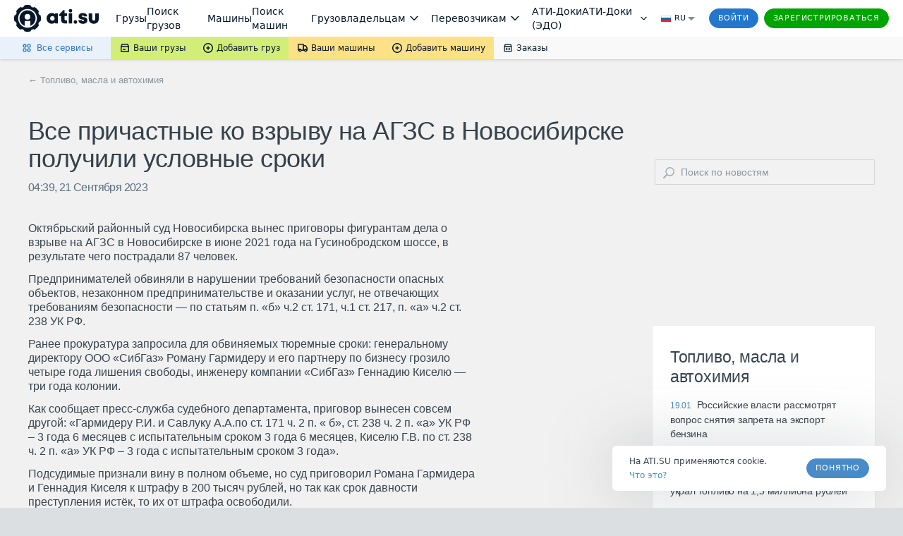

--- FILE ---
content_type: text/html; charset=utf-8
request_url: https://ati.su/gw/d900eced/public/v1/storage?5cdf4d15eedf60c17f0374571c13c021
body_size: 1189
content:

<html>
<body>
    <script> 
        !function(e) {
            var t = {
                init: function(e) {
                    var r = !0;
                    try {
                        window.localStorage || (r = !1)
                    } catch (e) {
                        r = !1
                    }
                    if (!r)
                        try {
                            return window.parent.postMessage("cross-storage:unavailable", "*")
                        } catch (e) {
                            return
                        }
                    t._permissions = e || [];
                    t._installListener(); 
                    window.parent.postMessage("cross-storage:ready", "*"); 
                },
                _installListener: function() {
                    var e = t._listener;
                    window.addEventListener
                        ? window.addEventListener("message", e, !1)
                        : window.attachEvent("onmessage", e)
                },
                _listener: function(e) {
                    var r, n, o, i, s, a, l;
                    if (r = "null" === e.origin ? "file://" : e.origin, "cross-storage:poll" === e.data)
                        return window.parent.postMessage("cross-storage:ready", e.origin);
                    if ("cross-storage:ready" !== e.data) {
                        try {
                            o = JSON.parse(e.data)
                        } catch (e) {
                            return
                        }
                        if (o && "string" == typeof o.method && (i = o.method.split("cross-storage:")[1])) {
                            if (t._permitted(r, i))
                                try {
                                    a = t["_" + i](o.params)
                                } catch (e) {
                                    s = e.message
                                }
                            else s = "Invalid permissions for " + i;
                            l = JSON.stringify({ id: o.id, error: s, result: a }), n =
                                "file://" === r ? "*" : r, window.parent.postMessage(l, n)
                        }
                    }
                },
                _permitted: function(e, r) {
                    var n, o, i;
                    if (n = ["get", "set", "del", "clear", "getKeys"], !t._inArray(r, n)) return !1;
                    
                    for (o = 0; o < t._permissions.length; o++)
                        if ((i = t._permissions[o]).origin instanceof RegExp &&
                            i.allow instanceof Array &&
                            i.origin.test(e) &&
                            t._inArray(r, i.allow)) return !0;
                    return !1
                },
                _set: function(e) { window.localStorage.setItem(e.key, e.value) },
                _get: function(e) {
                    var t, r, n, o;
                    for (t = window.localStorage, r = [], n = 0; n < e.keys.length; n++) {
                        try {
                            o = t.getItem(e.keys[n])
                        } catch (e) {
                            o = null
                        }
                        r.push(o)
                    }
                    return r.length > 1 ? r : r[0]
                },
                _del: function(e) { for (var t = 0; t < e.keys.length; t++) window.localStorage.removeItem(e.keys[t]) },
                _clear: function() { window.localStorage.clear() },
                _getKeys: function(e) {
                    var t, r, n;
                    for (n = [], r = window.localStorage.length, t = 0; t < r; t++) 
                        {
                            if (window.localStorage.key(t).indexOf("userData")>-1){
                            n.push({key:window.localStorage.key(t),  value:window.localStorage[window.localStorage.key(t)]});
                            }
                        }
                   
                    return n
                },
                _inArray: function(e, t) {
                    for (var r = 0; r < t.length; r++) if (e === t[r]) return !0;
                    return !1
                },
                _now: function() { return "function" == typeof Date.now ? Date.now() : (new Date).getTime() }
            };
            "undefined" != typeof module && module.exports
                ? module.exports = t
                : "undefined" != typeof exports
                ? exports.CrossStorageHub = t
                : "function" == typeof define && define.amd
                ? define([], function() { return t })
                : e.CrossStorageHub = t
        }(this); 
  
    CrossStorageHub.init([ 
        { origin: /([a-z0-9]+\.)*ati\.(su|ooo){1}$$/, allow: ['get', 'set', 'del', 'clear', 'getKeys'] }
    ] );
</script>
</body>
</html>